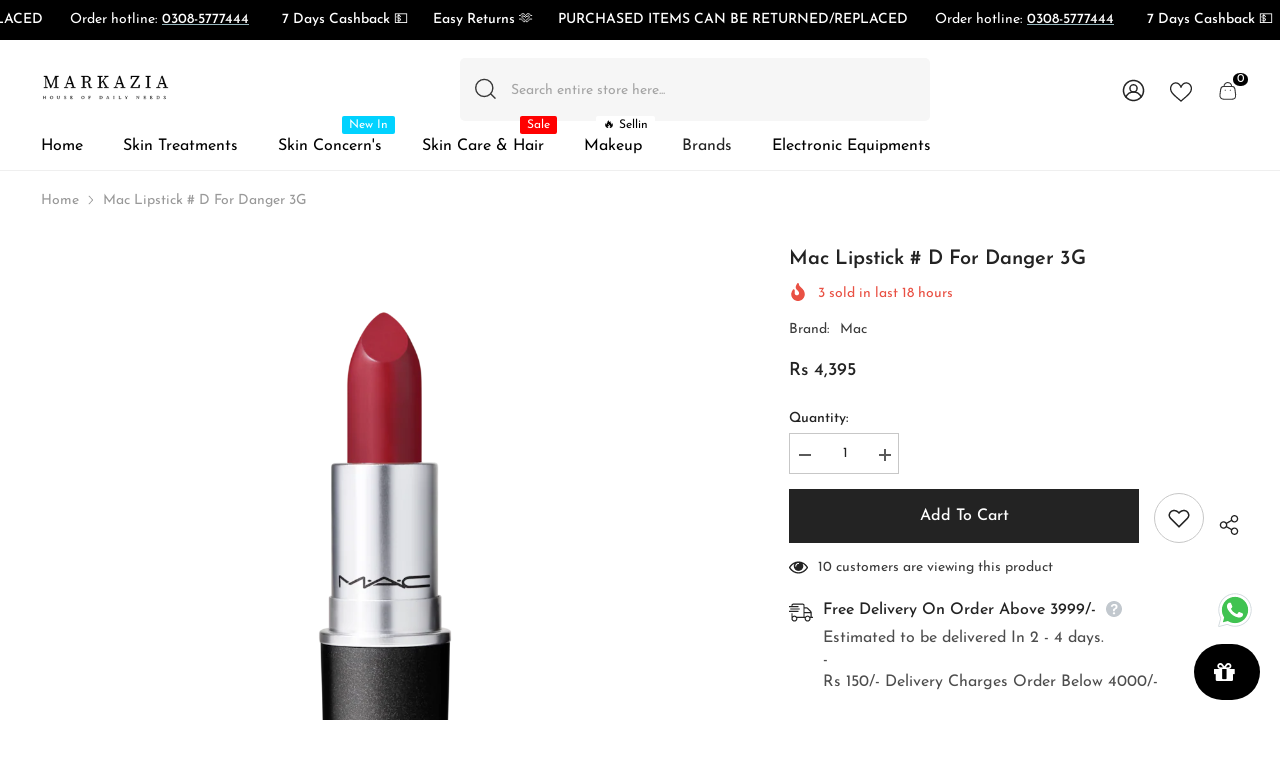

--- FILE ---
content_type: text/html; charset=UTF-8
request_url: https://epixeldigital.com/projects/rewards/get_widget_theme.php
body_size: -409
content:
{"background_color":"#000000","background_image":"","font_color":"#ffffff","widget_text":".","position":"1","hide_on_mobile":"0","is_enabled":"1"}

--- FILE ---
content_type: text/html; charset=UTF-8
request_url: https://epixeldigital.com/projects/rewards/get_widget_theme.php
body_size: -89
content:
{"background_color":"#000000","background_image":"","font_color":"#ffffff","widget_text":".","position":"1","hide_on_mobile":"0","is_enabled":"1"}

--- FILE ---
content_type: text/html; charset=utf-8
request_url: https://www.google.com/recaptcha/api2/aframe
body_size: 268
content:
<!DOCTYPE HTML><html><head><meta http-equiv="content-type" content="text/html; charset=UTF-8"></head><body><script nonce="CU7nyBksZ3jwwudHmR_RSA">/** Anti-fraud and anti-abuse applications only. See google.com/recaptcha */ try{var clients={'sodar':'https://pagead2.googlesyndication.com/pagead/sodar?'};window.addEventListener("message",function(a){try{if(a.source===window.parent){var b=JSON.parse(a.data);var c=clients[b['id']];if(c){var d=document.createElement('img');d.src=c+b['params']+'&rc='+(localStorage.getItem("rc::a")?sessionStorage.getItem("rc::b"):"");window.document.body.appendChild(d);sessionStorage.setItem("rc::e",parseInt(sessionStorage.getItem("rc::e")||0)+1);localStorage.setItem("rc::h",'1765586859117');}}}catch(b){}});window.parent.postMessage("_grecaptcha_ready", "*");}catch(b){}</script></body></html>

--- FILE ---
content_type: text/css
request_url: https://www.markazia.pk/cdn/shop/t/2/assets/custom.css?v=168187355957474943931733145975
body_size: -566
content:
.sc-sbsi7l-0.cLcbjv{display:none}body #gb-widget-3450{bottom:70px!important;z-index:160!important}.whatsappicon{position:fixed;bottom:90px;width:40px;height:40px;right:25px}.fp-modal-add .fp-modal-add-logo{display:none}
/*# sourceMappingURL=/cdn/shop/t/2/assets/custom.css.map?v=168187355957474943931733145975 */


--- FILE ---
content_type: text/css
request_url: https://cdn.shopify.com/extensions/2429ba2e-fe0b-43cc-bc06-d6855b874233/0.3.0/assets/app.css
body_size: 140
content:
@import url(https://cdnjs.cloudflare.com/ajax/libs/font-awesome/4.7.0/css/font-awesome.css);
.launcher-rightside{
    right:20px;
}
.launcher-leftside{
    left:20px;
}
.frame-launcher{
    position:fixed;
     bottom:20px;
     padding:16px 20px;
     margin:0;
     border-radius:40px;
     border:none;
     outline:none;
     font-size:16px;
     display:flex;
     align-items:center;
     cursor:pointer;
     font-family:Poppins, sans-serif;
     font-weight:500;
     z-index:9999;
}
.frame-launcher .fa{
    font-size:24px;
     padding-right:5px;
}
.frame-launcher .fa.fa-times{
    font-size:24px;
     padding-right:0;
     width:19px;
     height:25px;
     display:block;
     position:relative;
}
.frame-launcher .fa.fa-times:before,.frame-launcher .fa.fa-times:after{
    content:'';
     position:absolute;
     left:0;
     top:0;
     right:0;
     bottom:0;
     margin:auto;
     height:2px;
}
.frame-launcher .fa.fa-times:before{
    transform: rotate(45deg);
}
.frame-launcher .fa.fa-times:after{
    transform: rotate(-45deg);
}
 .reward_panel_container{
    position:fixed;
     height:calc(100% - 120px);
     overflow:hidden;
     max-width:360px;
     max-height:600px;
     background:#fff;
     width:100%;
     bottom:calc(100px);
     font-family:Poppins, sans-serif;
     box-shadow:0 0 80px 0 rgb(0 0 0 / 12%);
     text-align:center;
     z-index:10000;
     display:none;
     border-radius:20px;
}
.reward_panel_container .reward-launcher-frame{
    border:0;
     bottom:0;
     height:100% !important;
     left:0;
     outline:0;
     position:absolute;
     right:0;
     top:0;
     width:100% !important;
}
@media only screen and (max-width: 767px){
    .reward_panel_container{
        /*display:none;
        */
         width:calc(100% - 40px);
    }
}

--- FILE ---
content_type: text/javascript
request_url: https://www.markazia.pk/cdn/shop/t/2/assets/custom.js?v=122463942195295842411728312539
body_size: -654
content:
window.addEventListener("load", function () {
  var rewards = document.querySelectorAll(".reward_panel_launcher .launcher-rightside.open");
  rewards.forEach(function (reward) {
    reward.childNodes.forEach(function (node) {
      if (node.nodeType === Node.TEXT_NODE) {
        node.nodeValue = "";
      }
    });
  });
});
